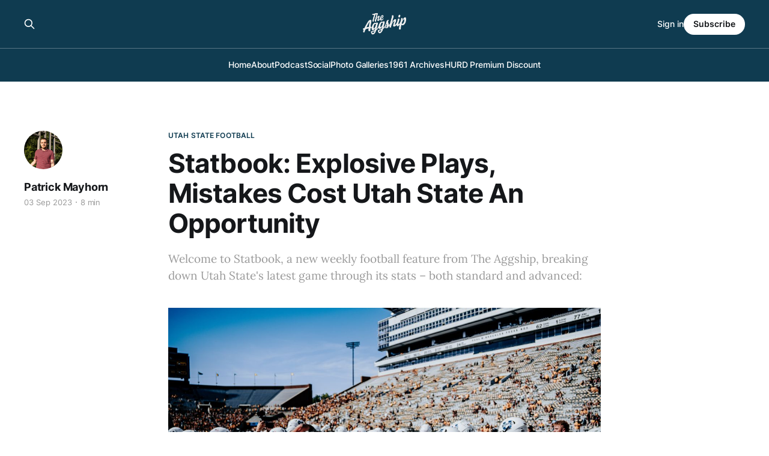

--- FILE ---
content_type: text/html; charset=utf-8
request_url: https://www.theaggship.com/statbook-utah-state-iowa-football-2023/
body_size: 4918
content:
<!DOCTYPE html>
<html lang="en">

<head>
    <meta charset="utf-8">
    <meta name="viewport" content="width=device-width, initial-scale=1">
    <title>Statbook: Explosive Plays, Mistakes Cost Utah State An Opportunity</title>
    <link rel="stylesheet" href="https://www.theaggship.com/assets/built/screen.css?v=a5120a6452">

    <meta name="description" content="Welcome to Statbook, a new weekly football feature from The Aggship, breaking down Utah State&#x27;s latest game through its stats – both standard and advanced:">
    <link rel="icon" href="https://www.theaggship.com/content/images/size/w256h256/2025/10/Aggship---Icon.png" type="image/png">
    <link rel="canonical" href="https://www.theaggship.com/statbook-utah-state-iowa-football-2023/">
    <meta name="referrer" content="no-referrer-when-downgrade">
    
    <meta property="og:site_name" content="The Aggship">
    <meta property="og:type" content="article">
    <meta property="og:title" content="Statbook: Explosive Plays, Mistakes Cost Utah State An Opportunity">
    <meta property="og:description" content="Welcome to Statbook, a new weekly football feature from The Aggship, breaking down Utah State&#x27;s latest game through its stats – both standard and advanced:">
    <meta property="og:url" content="https://www.theaggship.com/statbook-utah-state-iowa-football-2023/">
    <meta property="og:image" content="https://www.theaggship.com/content/images/size/w1200/2023/09/F5CDMbrWgAApDqx.jpg">
    <meta property="article:published_time" content="2023-09-03T21:24:33.000Z">
    <meta property="article:modified_time" content="2023-09-03T21:24:33.000Z">
    <meta property="article:tag" content="Utah State Football">
    
    <meta name="twitter:card" content="summary_large_image">
    <meta name="twitter:title" content="Statbook: Explosive Plays, Mistakes Cost Utah State An Opportunity">
    <meta name="twitter:description" content="Welcome to Statbook, a new weekly football feature from The Aggship, breaking down Utah State&#x27;s latest game through its stats – both standard and advanced:">
    <meta name="twitter:url" content="https://www.theaggship.com/statbook-utah-state-iowa-football-2023/">
    <meta name="twitter:image" content="https://www.theaggship.com/content/images/size/w1200/2023/09/F5CDMbrWgAApDqx.jpg">
    <meta name="twitter:label1" content="Written by">
    <meta name="twitter:data1" content="Patrick Mayhorn">
    <meta name="twitter:label2" content="Filed under">
    <meta name="twitter:data2" content="Utah State Football">
    <meta name="twitter:site" content="@theaggship">
    <meta property="og:image:width" content="1200">
    <meta property="og:image:height" content="800">
    
    <script type="application/ld+json">
{
    "@context": "https://schema.org",
    "@type": "Article",
    "publisher": {
        "@type": "Organization",
        "name": "The Aggship",
        "url": "https://www.theaggship.com/",
        "logo": {
            "@type": "ImageObject",
            "url": "https://www.theaggship.com/content/images/2025/10/Aggship---Logo-03-2.png"
        }
    },
    "author": {
        "@type": "Person",
        "name": "Patrick Mayhorn",
        "image": {
            "@type": "ImageObject",
            "url": "https://www.theaggship.com/content/images/size/w1200/2023/06/DSC_2013-2.JPEG",
            "width": 1200,
            "height": 1200
        },
        "url": "https://www.theaggship.com/author/patrick/",
        "sameAs": []
    },
    "headline": "Statbook: Explosive Plays, Mistakes Cost Utah State An Opportunity",
    "url": "https://www.theaggship.com/statbook-utah-state-iowa-football-2023/",
    "datePublished": "2023-09-03T21:24:33.000Z",
    "dateModified": "2023-09-03T21:24:33.000Z",
    "image": {
        "@type": "ImageObject",
        "url": "https://www.theaggship.com/content/images/size/w1200/2023/09/F5CDMbrWgAApDqx.jpg",
        "width": 1200,
        "height": 800
    },
    "keywords": "Utah State Football",
    "description": "Welcome to Statbook, a new weekly football feature from The Aggship, breaking down Utah State&#x27;s latest game through its stats – both standard and advanced: ",
    "mainEntityOfPage": "https://www.theaggship.com/statbook-utah-state-iowa-football-2023/"
}
    </script>

    <meta name="generator" content="Ghost 6.12">
    <link rel="alternate" type="application/rss+xml" title="The Aggship" href="https://www.theaggship.com/rss/">
    <script defer src="https://cdn.jsdelivr.net/ghost/portal@~2.56/umd/portal.min.js" data-i18n="true" data-ghost="https://www.theaggship.com/" data-key="446151c249ef49a231c85b2af1" data-api="https://theaggship.ghost.io/ghost/api/content/" data-locale="en" crossorigin="anonymous"></script><style id="gh-members-styles">.gh-post-upgrade-cta-content,
.gh-post-upgrade-cta {
    display: flex;
    flex-direction: column;
    align-items: center;
    font-family: -apple-system, BlinkMacSystemFont, 'Segoe UI', Roboto, Oxygen, Ubuntu, Cantarell, 'Open Sans', 'Helvetica Neue', sans-serif;
    text-align: center;
    width: 100%;
    color: #ffffff;
    font-size: 16px;
}

.gh-post-upgrade-cta-content {
    border-radius: 8px;
    padding: 40px 4vw;
}

.gh-post-upgrade-cta h2 {
    color: #ffffff;
    font-size: 28px;
    letter-spacing: -0.2px;
    margin: 0;
    padding: 0;
}

.gh-post-upgrade-cta p {
    margin: 20px 0 0;
    padding: 0;
}

.gh-post-upgrade-cta small {
    font-size: 16px;
    letter-spacing: -0.2px;
}

.gh-post-upgrade-cta a {
    color: #ffffff;
    cursor: pointer;
    font-weight: 500;
    box-shadow: none;
    text-decoration: underline;
}

.gh-post-upgrade-cta a:hover {
    color: #ffffff;
    opacity: 0.8;
    box-shadow: none;
    text-decoration: underline;
}

.gh-post-upgrade-cta a.gh-btn {
    display: block;
    background: #ffffff;
    text-decoration: none;
    margin: 28px 0 0;
    padding: 8px 18px;
    border-radius: 4px;
    font-size: 16px;
    font-weight: 600;
}

.gh-post-upgrade-cta a.gh-btn:hover {
    opacity: 0.92;
}</style><script async src="https://js.stripe.com/v3/"></script>
    <script defer src="https://cdn.jsdelivr.net/ghost/sodo-search@~1.8/umd/sodo-search.min.js" data-key="446151c249ef49a231c85b2af1" data-styles="https://cdn.jsdelivr.net/ghost/sodo-search@~1.8/umd/main.css" data-sodo-search="https://theaggship.ghost.io/" data-locale="en" crossorigin="anonymous"></script>
    
    <link href="https://www.theaggship.com/webmentions/receive/" rel="webmention">
    <script defer src="/public/cards.min.js?v=a5120a6452"></script>
    <link rel="stylesheet" type="text/css" href="/public/cards.min.css?v=a5120a6452">
    <script defer src="/public/member-attribution.min.js?v=a5120a6452"></script>
    <script defer src="/public/ghost-stats.min.js?v=a5120a6452" data-stringify-payload="false" data-datasource="analytics_events" data-storage="localStorage" data-host="https://www.theaggship.com/.ghost/analytics/api/v1/page_hit"  tb_site_uuid="7846d05d-723d-49a6-9626-63a053b874f4" tb_post_uuid="ee35c901-5153-42ee-831f-397489caa421" tb_post_type="post" tb_member_uuid="undefined" tb_member_status="undefined"></script><style>:root {--ghost-accent-color: #0f3b50;}</style>
    <!-- Global site tag (gtag.js) - Google Analytics -->
<script async src="https://www.googletagmanager.com/gtag/js?id=G-SXDCXNM7Y0"></script>
<script>
  window.dataLayer = window.dataLayer || [];
  function gtag(){dataLayer.push(arguments);}
  gtag('js', new Date());

  gtag('config', 'G-SXDCXNM7Y0');
</script>
</head>

<body class="post-template tag-utah-state-football is-head-stacked has-serif-body is-head-brand">
<div class="gh-site">

    <header id="gh-head" class="gh-head gh-outer">
        <div class="gh-head-inner gh-inner">
            <div class="gh-head-brand">
                <div class="gh-head-brand-wrapper">
                    
                    <a class="gh-head-logo" href="https://www.theaggship.com">
                            <img src="https://www.theaggship.com/content/images/2025/10/Aggship---Logo-03-2.png" alt="The Aggship">
                    </a>
                    
                </div>
                <button class="gh-search gh-icon-btn" aria-label="Search this site" data-ghost-search><svg xmlns="http://www.w3.org/2000/svg" fill="none" viewBox="0 0 24 24" stroke="currentColor" stroke-width="2" width="20" height="20"><path stroke-linecap="round" stroke-linejoin="round" d="M21 21l-6-6m2-5a7 7 0 11-14 0 7 7 0 0114 0z"></path></svg></button>
                <button class="gh-burger" aria-label="Toggle menu"></button>
            </div>

            <nav class="gh-head-menu">
                <ul class="nav">
    <li class="nav-home"><a href="https://www.theaggship.com/">Home</a></li>
    <li class="nav-about"><a href="https://www.theaggship.com/about/">About</a></li>
    <li class="nav-podcast"><a href="https://the-aggship-podcast.captivate.fm">Podcast</a></li>
    <li class="nav-social"><a href="https://www.theaggship.com/social-feeds/">Social</a></li>
    <li class="nav-photo-galleries"><a href="https://www.theaggship.com/photo-galleries-2025/">Photo Galleries</a></li>
    <li class="nav-1961-archives"><a href="https://www.theaggship.com/utah-state-football-1961-archives/">1961 Archives</a></li>
    <li class="nav-hurd-premium-discount"><a href="https://www.theaggship.com/usu-hurd-premium-aggship-discount-2025/">HURD Premium Discount</a></li>
</ul>

            </nav>

            <div class="gh-head-actions">
                    <button class="gh-search gh-icon-btn" aria-label="Search this site" data-ghost-search><svg xmlns="http://www.w3.org/2000/svg" fill="none" viewBox="0 0 24 24" stroke="currentColor" stroke-width="2" width="20" height="20"><path stroke-linecap="round" stroke-linejoin="round" d="M21 21l-6-6m2-5a7 7 0 11-14 0 7 7 0 0114 0z"></path></svg></button>
                    <div class="gh-head-members">
                                <a class="gh-head-link" href="#/portal/signin" data-portal="signin">Sign in</a>
                                <a class="gh-head-btn gh-btn gh-primary-btn" href="#/portal/signup" data-portal="signup">Subscribe</a>
                    </div>
            </div>
        </div>
    </header>

    
<main class="gh-main">
        <article class="gh-article post tag-utah-state-football featured">

            <header class="gh-article-header gh-canvas">
                    <a class="gh-article-tag" href="https://www.theaggship.com/tag/utah-state-football/">Utah State Football</a>

                <h1 class="gh-article-title">Statbook: Explosive Plays, Mistakes Cost Utah State An Opportunity</h1>

                    <p class="gh-article-excerpt">Welcome to Statbook, a new weekly football feature from The Aggship, breaking down Utah State&#x27;s latest game through its stats – both standard and advanced: </p>

                    <aside class="gh-article-sidebar">

        <div class="gh-author-image-list instapaper_ignore">
                <a class="gh-author-image" href="/author/patrick/">
                        <img src="https://www.theaggship.com/content/images/2023/06/DSC_2013-2.JPEG" alt="Patrick Mayhorn">
                </a>
        </div>

        <div class="gh-author-name-list">
                <h4 class="gh-author-name">
                    <a href="/author/patrick/">Patrick Mayhorn</a>
                </h4>
                
        </div>

        <div class="gh-article-meta">
            <div class="gh-article-meta-inner">
                <time class="gh-article-date" datetime="2023-09-03">03 Sep 2023</time>
                    <span class="gh-article-meta-sep"></span>
                    <span class="gh-article-length">8 min</span>
            </div>
        </div>

    </aside>

                    <figure class="gh-article-image">
        <img
            srcset="/content/images/size/w300/2023/09/F5CDMbrWgAApDqx.jpg 300w,
                    /content/images/size/w720/2023/09/F5CDMbrWgAApDqx.jpg 720w,
                    /content/images/size/w960/2023/09/F5CDMbrWgAApDqx.jpg 960w,
                    /content/images/size/w1200/2023/09/F5CDMbrWgAApDqx.jpg 1200w,
                    /content/images/size/w2000/2023/09/F5CDMbrWgAApDqx.jpg 2000w"
            sizes="(max-width: 1200px) 100vw, 1200px"
            src="/content/images/size/w1200/2023/09/F5CDMbrWgAApDqx.jpg"
            alt="Statbook: Explosive Plays, Mistakes Cost Utah State An Opportunity"
        >
            <figcaption>Photo via <a href="https://twitter.com/USUFootball/status/1698001356529758370?s=20">Utah State Athletics</a></figcaption>
    </figure>
            </header>

            <section class="gh-content gh-canvas">
                <p><em>Welcome to Statbook, a new weekly football feature from The Aggship, breaking down Utah State's latest game through a notebook of stats – both standard and advanced. Stats are from <a href="https://collegefootballdata.com/boxscore/401520157?ref=theaggship.com">CollegeFootballData</a>, <a href="https://gameonpaper.com/cfb/game/401520157?ref=theaggship.com">GameOnPaper</a>, the official box score and Pro Football Focus, unless noted otherwise. Glossaries can be found <a href="https://gameonpaper.com/cfb/glossary?ref=theaggship.com">here</a>, <a href="https://collegefootballdata.com/glossary?ref=theaggship.com">here</a> and <a href="https://www.footballstudyhall.com/2018/2/2/16963820/college-football-advanced-stats-glossary?ref=theaggship.com">here</a>.</em></p><div class="kg-card kg-button-card kg-align-center"><a href="https://www.theaggship.com/one-month-free-trial" class="kg-btn kg-btn-accent">Try One Month Of The Aggship For Free</a></div>
<aside class="gh-post-upgrade-cta">
    <div class="gh-post-upgrade-cta-content" style="background-color: #0f3b50">
            <h2>This post is for paying subscribers only</h2>
            <a class="gh-btn" data-portal="signup" href="#/portal/signup" style="color:#0f3b50">Subscribe now</a>
            <p><small>Already have an account? <a data-portal="signin" href="#/portal/signin">Sign in</a></small></p>
    </div>
</aside>

            </section>

        </article>

                <div class="gh-read-next gh-canvas">
                <section class="gh-pagehead">
                    <h4 class="gh-pagehead-title">Read next</h4>
                </section>

                <div class="gh-topic gh-topic-grid">
                    <div class="gh-topic-content">
                            <article class="gh-card post featured">
    <a class="gh-card-link" href="/game-notebook-utah-state-washington-state-football-2025/">
            <figure class="gh-card-image">
                <img
                    srcset="/content/images/size/w300/2025/12/usuwsu.jpg 300w,
                            /content/images/size/w720/2025/12/usuwsu.jpg 720w,
                            /content/images/size/w960/2025/12/usuwsu.jpg 960w,
                            /content/images/size/w1200/2025/12/usuwsu.jpg 1200w,
                            /content/images/size/w2000/2025/12/usuwsu.jpg 2000w"
                    sizes="(max-width: 1200px) 100vw, 1200px"
                    src="/content/images/size/w720/2025/12/usuwsu.jpg"
                    alt="Game Notebook: Utah State Closes 2025 Campaign With Bowl Loss To Washington State"
                >
            </figure>

        <div class="gh-card-wrapper">
            <header class="gh-card-header">
                <h3 class="gh-card-title">Game Notebook: Utah State Closes 2025 Campaign With Bowl Loss To Washington State</h3>
            </header>


            <footer class="gh-card-footer">
                <span class="gh-card-author">Patrick Mayhorn</span>
                <time class="gh-card-date" datetime="2025-12-25">25 Dec 2025</time>
            </footer>
        </div>
    </a>
</article>                            <article class="gh-card post featured">
    <a class="gh-card-link" href="/preview-utah-state-washington-state-football-2025/">
            <figure class="gh-card-image">
                <img
                    srcset="/content/images/size/w300/2025/12/0X8A4665.jpg 300w,
                            /content/images/size/w720/2025/12/0X8A4665.jpg 720w,
                            /content/images/size/w960/2025/12/0X8A4665.jpg 960w,
                            /content/images/size/w1200/2025/12/0X8A4665.jpg 1200w,
                            /content/images/size/w2000/2025/12/0X8A4665.jpg 2000w"
                    sizes="(max-width: 1200px) 100vw, 1200px"
                    src="/content/images/size/w720/2025/12/0X8A4665.jpg"
                    alt="Preview: Utah State Meets Washington State For Bowl Bash"
                >
            </figure>

        <div class="gh-card-wrapper">
            <header class="gh-card-header">
                <h3 class="gh-card-title">Preview: Utah State Meets Washington State For Bowl Bash</h3>
            </header>


            <footer class="gh-card-footer">
                <span class="gh-card-author">Patrick Mayhorn</span>
                <time class="gh-card-date" datetime="2025-12-18">18 Dec 2025</time>
            </footer>
        </div>
    </a>
</article>                            <article class="gh-card post featured">
    <a class="gh-card-link" href="/game-notebook-utah-state-boise-state-football-2025/">
            <figure class="gh-card-image">
                <img
                    srcset="/content/images/size/w300/2025/12/0X8A4305.jpg 300w,
                            /content/images/size/w720/2025/12/0X8A4305.jpg 720w,
                            /content/images/size/w960/2025/12/0X8A4305.jpg 960w,
                            /content/images/size/w1200/2025/12/0X8A4305.jpg 1200w,
                            /content/images/size/w2000/2025/12/0X8A4305.jpg 2000w"
                    sizes="(max-width: 1200px) 100vw, 1200px"
                    src="/content/images/size/w720/2025/12/0X8A4305.jpg"
                    alt="Game Notebook: Fourth Quarter Collapse Costs Utah State Against Boise State"
                >
            </figure>

        <div class="gh-card-wrapper">
            <header class="gh-card-header">
                <h3 class="gh-card-title">Game Notebook: Fourth Quarter Collapse Costs Utah State Against Boise State</h3>
            </header>


            <footer class="gh-card-footer">
                <span class="gh-card-author">Patrick Mayhorn</span>
                <time class="gh-card-date" datetime="2025-12-01">01 Dec 2025</time>
            </footer>
        </div>
    </a>
</article>                    </div>
                </div>
            </div>

        </main>

    <footer class="gh-foot gh-outer">
        <div class="gh-foot-inner gh-inner">
                <section class="gh-subscribe">
                    <h3 class="gh-subscribe-title">Subscribe to The Aggship</h3>
                        <div class="gh-subscribe-description">Don&#x27;t miss out on the latest Aggie coverage. Sign up now to get access to the library of members-only articles.</div>
                    <button class="gh-subscribe-btn gh-btn" data-portal="signup"><svg width="20" height="20" viewBox="0 0 20 20" fill="none" stroke="currentColor" xmlns="http://www.w3.org/2000/svg">
    <path d="M3.33332 3.33334H16.6667C17.5833 3.33334 18.3333 4.08334 18.3333 5.00001V15C18.3333 15.9167 17.5833 16.6667 16.6667 16.6667H3.33332C2.41666 16.6667 1.66666 15.9167 1.66666 15V5.00001C1.66666 4.08334 2.41666 3.33334 3.33332 3.33334Z" stroke-width="1.5" stroke-linecap="round" stroke-linejoin="round"/>
    <path d="M18.3333 5L9.99999 10.8333L1.66666 5" stroke-width="1.5" stroke-linecap="round" stroke-linejoin="round"/>
</svg> Subscribe now</button>
                </section>

            <nav class="gh-foot-menu">
                <ul class="nav">
    <li class="nav-sign-up"><a href="#/portal/">Sign up</a></li>
</ul>

            </nav>

            <div class="gh-copyright">
                    The Aggship © 2026. Powered by <a href="https://ghost.org/" target="_blank" rel="noopener">Ghost</a>
            </div>
        </div>
    </footer>

</div>

    <div class="pswp" tabindex="-1" role="dialog" aria-hidden="true">
    <div class="pswp__bg"></div>

    <div class="pswp__scroll-wrap">
        <div class="pswp__container">
            <div class="pswp__item"></div>
            <div class="pswp__item"></div>
            <div class="pswp__item"></div>
        </div>

        <div class="pswp__ui pswp__ui--hidden">
            <div class="pswp__top-bar">
                <div class="pswp__counter"></div>

                <button class="pswp__button pswp__button--close" title="Close (Esc)"></button>
                <button class="pswp__button pswp__button--share" title="Share"></button>
                <button class="pswp__button pswp__button--fs" title="Toggle fullscreen"></button>
                <button class="pswp__button pswp__button--zoom" title="Zoom in/out"></button>

                <div class="pswp__preloader">
                    <div class="pswp__preloader__icn">
                        <div class="pswp__preloader__cut">
                            <div class="pswp__preloader__donut"></div>
                        </div>
                    </div>
                </div>
            </div>

            <div class="pswp__share-modal pswp__share-modal--hidden pswp__single-tap">
                <div class="pswp__share-tooltip"></div>
            </div>

            <button class="pswp__button pswp__button--arrow--left" title="Previous (arrow left)"></button>
            <button class="pswp__button pswp__button--arrow--right" title="Next (arrow right)"></button>

            <div class="pswp__caption">
                <div class="pswp__caption__center"></div>
            </div>
        </div>
    </div>
</div>
<script src="https://www.theaggship.com/assets/built/main.min.js?v=a5120a6452"></script>



</body>

</html>
